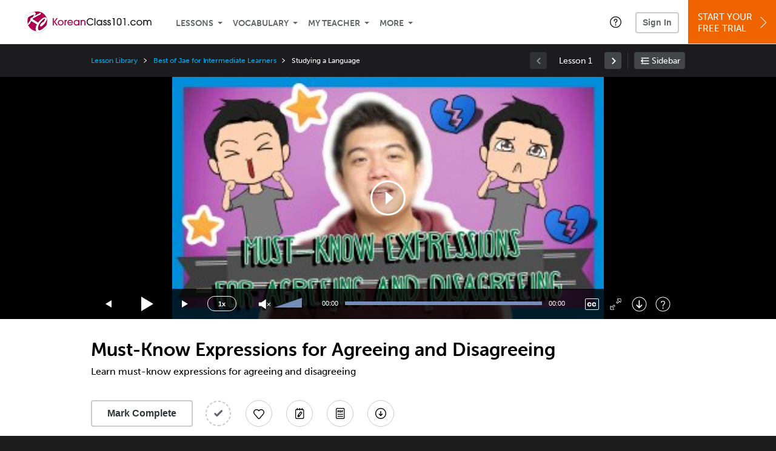

--- FILE ---
content_type: image/svg+xml
request_url: https://www.koreanclass101.com/static/compiled/pathway_bar/esbuild/icn_caret_right-2W7VWCAD.svg
body_size: 384
content:
<?xml version="1.0" encoding="UTF-8"?>
<svg width="10px" height="17px" viewBox="0 0 10 17" version="1.1" xmlns="http://www.w3.org/2000/svg" xmlns:xlink="http://www.w3.org/1999/xlink">
    <title>icn_caret_right</title>
    <desc>Created with Sketch.</desc>
    <g id="Symbols" stroke="none" stroke-width="1" fill="none" fill-rule="evenodd">
        <g id="row-/-default-/-mobile-large-/-example-transliteration" transform="translate(-379.000000, -46.000000)">
            <g id="row-1">
                <g id="arrow-/-caret-right" transform="translate(368.000000, 39.000000)">
                    <g id="chevron-right">
                        <polygon id="Shape" fill="#63666A" points="11.287468 9.7125 13.124968 7.875 20.999968 15.75 13.124968 23.625 11.287468 21.7875 17.324968 15.75"></polygon>
                        <rect id="bounds" x="0" y="0" width="31.5" height="31.5"></rect>
                    </g>
                </g>
            </g>
        </g>
    </g>
</svg>
